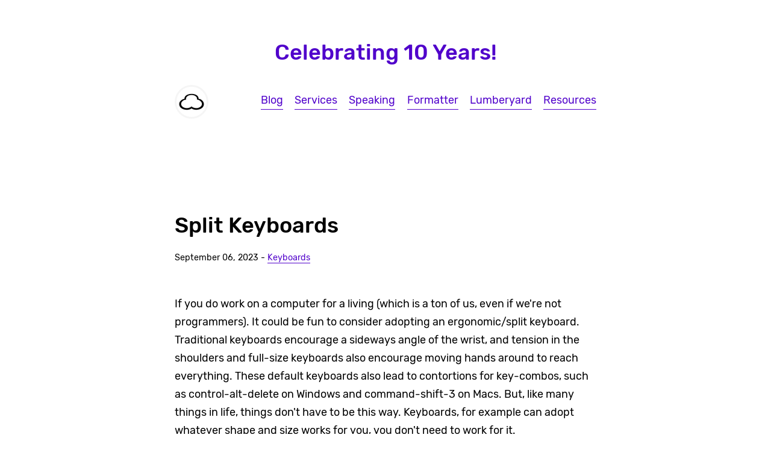

--- FILE ---
content_type: text/html
request_url: https://roundwallsoftware.com/blog/split-keyboards/
body_size: 2607
content:
<!DOCTYPE html>
<html lang="en">
  <head>
    <meta http-equiv="x-ua-compatible" content="ie=edge" />
    <meta http-equiv="content-type" content="text/html; charset=utf-8" />
    <meta
      name="viewport"
      content="width=device-width, initial-scale=1.0, viewport-fit=cover"
    />

    <style>
      :root {
        --accent-color: #5000cb;
        --accent-color-light: #5000cb;
        --accent-overlay-color: #fff;
        --body-bg: #fff;
        --body-color: #000;
        --heading-color: #000;
        --table-bg-even: #f3f3f3;
        --table-border-bottom: #dddddd;
      }
      
    </style>

    <meta name="theme-color" content="#5000cb" />

    
      <link rel="icon" href="https:&#x2F;&#x2F;roundwallsoftware.com&#x2F;processed_images&#x2F;roundwall_square_black.44de3e0af3824ec1.png" />
      <link rel="apple-touch-icon" sizes="48x48" href="https:&#x2F;&#x2F;roundwallsoftware.com&#x2F;processed_images&#x2F;roundwall_square_black.44de3e0af3824ec1.png" />
      <link rel="apple-touch-icon" sizes="72x72" href="https:&#x2F;&#x2F;roundwallsoftware.com&#x2F;processed_images&#x2F;roundwall_square_black.aa584f8750218dbf.png" />
      <link rel="apple-touch-icon" sizes="96x96" href="https:&#x2F;&#x2F;roundwallsoftware.com&#x2F;processed_images&#x2F;roundwall_square_black.06007928ddfb5f36.png" />
      <link rel="apple-touch-icon" sizes="144x144" href="https:&#x2F;&#x2F;roundwallsoftware.com&#x2F;processed_images&#x2F;roundwall_square_black.49d01332befa1702.png" />
      <link rel="apple-touch-icon" sizes="192x192" href="https:&#x2F;&#x2F;roundwallsoftware.com&#x2F;processed_images&#x2F;roundwall_square_black.ee4a6cb0dc1a1cc9.png" />
      <link rel="apple-touch-icon" sizes="256x256" href="https:&#x2F;&#x2F;roundwallsoftware.com&#x2F;processed_images&#x2F;roundwall_square_black.5bce801e45af0fb9.png" />
      <link rel="apple-touch-icon" sizes="384x384" href="https:&#x2F;&#x2F;roundwallsoftware.com&#x2F;processed_images&#x2F;roundwall_square_black.11685e6dfcc6b709.png" />
      <link rel="apple-touch-icon" sizes="512x512" href="https:&#x2F;&#x2F;roundwallsoftware.com&#x2F;processed_images&#x2F;roundwall_square_black.f77849cd6409a3f4.png" />
      
    

    

    <meta property="og:type" content="website">

    <meta name="twitter:card" content="summary">

    

    

    
      
        <meta name="description" content="" />
        <meta name="twitter:description" content="">
      
    

    
      <meta name="twitter:title" content="Split Keyboards">
    

    
      <link rel="prerender" href="&#x2F;blog&#x2F;" />
    
      <link rel="prerender" href="&#x2F;services&#x2F;" />
    
      <link rel="prerender" href="&#x2F;speaking&#x2F;" />
    
      <link rel="prerender" href="&#x2F;formatter&#x2F;" />
    
      <link rel="prerender" href="&#x2F;lumberyard" />
    
      <link rel="prerender" href="&#x2F;resources&#x2F;" />
    

    <link rel="prefetch" href="https:&#x2F;&#x2F;roundwallsoftware.com&#x2F;processed_images&#x2F;roundwall_square_black.b5121367ba420f9b.png" />

    <title>
      
        
          Split Keyboards
        
      
    </title>

    
<link rel="alternate" type="application/rss+xml" title="RSS" href="https://roundwallsoftware.com/rss.xml">
<center><h1 class="title" style="color:rgb(80,0,203)">Celebrating 10 Years!</h1></center>

    
      <link rel="stylesheet" href="https://roundwallsoftware.com/main.css">
    
    
  

  

  
    <link rel="prerender"  href="https://roundwallsoftware.com/tags/keyboards/">
  

  <script type="application/ld+json">
    {
      "@context": "https://schema.org",
      "@type": "NewsArticle",
      "mainEntityOfPage": {
        "@type": "WebPage",
        "@id": "https://google.com/article"
      },
      "headline": "Split Keyboards",
      "image": [],
      "datePublished": "2023-09-06T00:00:00+00:00",
      "dateModified": "2023-09-06T00:00:00+00:00"
    }
  </script>

  <script type="application/ld+json">
    {
      "@context": "https://schema.org",
      "@type": "BreadcrumbList",
      "itemListElement": [
        

        
        {
          
          "@type": "ListItem",
          "position": 1,
          "name": "Roundwall Software",
          "item": "https://roundwallsoftware.com/"
        },
        
        {
          
          "@type": "ListItem",
          "position": 2,
          "name": "",
          "item": "https://roundwallsoftware.com/blog/"
        },
        
        {
          "@type": "ListItem",
          "position": 3,
          "name": "Split Keyboards",
          "item": "https://roundwallsoftware.com/blog/split-keyboards/"
        }
      ]
    }
  </script>

  </head>
  <body>
    
      <header>
        <a class="profile-icon" href="/">
          <img src="https:&#x2F;&#x2F;roundwallsoftware.com&#x2F;processed_images&#x2F;roundwall_square_black.b5121367ba420f9b.png" alt="profile picture">
        </a>
        <nav>
          
            <a href="&#x2F;blog&#x2F;">Blog</a>
          
            <a href="&#x2F;services&#x2F;">Services</a>
          
            <a href="&#x2F;speaking&#x2F;">Speaking</a>
          
            <a href="&#x2F;formatter&#x2F;">Formatter</a>
          
            <a href="&#x2F;lumberyard">Lumberyard</a>
          
            <a href="&#x2F;resources&#x2F;">Resources</a>
          
        </nav>
      </header>
    
    <main>
    
  <div class="post-title">
    <h1>Split Keyboards</h1>
    <small>
      September 06, 2023
      
        - 
        <span class="tags">
          
            <a href="https://roundwallsoftware.com/tags/keyboards/">Keyboards</a>
          
        </span>
      
    </small>
  </div>

  <div>
    <p>If you do work on a computer for a living (which is a ton of us, even if we're not programmers). It could be fun to consider adopting an ergonomic/split keyboard. Traditional keyboards encourage a sideways angle of the wrist, and tension in the shoulders and full-size keyboards also encourage moving hands around to reach everything. These default keyboards also lead to contortions for key-combos, such as control-alt-delete on Windows and command-shift-3 on Macs. But, like many things in life, things don't have to be this way. Keyboards, for example can adopt whatever shape and size works for you, you don't need to work for it.</p>
<p><img src="/blog/microsoft_keyboard.png" alt="Microsoft Natural Keyboard" /></p>
<p>A gentler, easier step might be something like the Microsoft Natural Keyboard. The last time I was an employee, one of these helped save our lead developer who developed some pretty bad RSI while working at the company. They had such faith in the keyboard that they would happily and quickly buy one for you if you started to complain about any pain in your hands, wrists, or arms. You might find that this does the trick, wrists don't need to have an angle thanks to the keyboard effectively being split in half, each half adjusted to an angle people at Microsoft decided would be good. If this does the trick for you, you're all set. It's pretty easily available and doesn't require a ton of adjustment unless you don't touch-type.</p>
<p>Now, I'm not personally a fan of this option because I like mechanical keyboards, but conveniently these days there are a ton of options for something like Microsoft's keyboard, but with mechanical keys.</p>

  </div>

  <hr class="footer-rule" />

  
    <div class="footer-about">
      <p>10 Years Building Software in Amsterdam</p>

    </div>
  

  <div class="related-container">

    

    

  </div>


    </main>
    <footer class="footer-page">
    
      
    

      <center><a href="https://roundwallsoftware.com/rss.xml">Subscribe via RSS</a></center>
    </footer>
  </body>
</html>


--- FILE ---
content_type: text/css
request_url: https://roundwallsoftware.com/main.css
body_size: 9931
content:
/*! normalize.css v8.0.1 | MIT License | github.com/necolas/normalize.css */html{line-height:1.15;-webkit-text-size-adjust:100%;}body{margin:0}main{display:block}h1{font-size:2em;margin:.67em 0}hr{box-sizing:content-box;height:0;overflow:visible;}pre{font-family:monospace,monospace;font-size:1em;}a{background-color:rgba(0,0,0,0)}abbr[title]{border-bottom:none;text-decoration:underline;text-decoration:underline dotted;}b,strong{font-weight:bolder}code,kbd,samp{font-family:monospace,monospace;font-size:1em;}small{font-size:80%}sub,sup{font-size:75%;line-height:0;position:relative;vertical-align:baseline}sub{bottom:-.25em}sup{top:-.5em}img{border-style:none}button,input,optgroup,select,textarea{font-family:inherit;font-size:100%;line-height:1.15;margin:0;}button,input{overflow:visible}button,select{text-transform:none}button,[type=button],[type=reset],[type=submit]{-webkit-appearance:button}button::-moz-focus-inner,[type=button]::-moz-focus-inner,[type=reset]::-moz-focus-inner,[type=submit]::-moz-focus-inner{border-style:none;padding:0}button:-moz-focusring,[type=button]:-moz-focusring,[type=reset]:-moz-focusring,[type=submit]:-moz-focusring{outline:1px dotted ButtonText}fieldset{padding:.35em .75em .625em}legend{box-sizing:border-box;color:inherit;display:table;max-width:100%;padding:0;white-space:normal;}progress{vertical-align:baseline}textarea{overflow:auto}[type=checkbox],[type=radio]{box-sizing:border-box;padding:0;}[type=number]::-webkit-inner-spin-button,[type=number]::-webkit-outer-spin-button{height:auto}[type=search]{-webkit-appearance:textfield;outline-offset:-2px;}[type=search]::-webkit-search-decoration{-webkit-appearance:none}::-webkit-file-upload-button{-webkit-appearance:button;font:inherit;}details{display:block}summary{display:list-item}template{display:none}[hidden]{display:none}footer.footer-page{margin-top:28px;text-align:center;font-size:.8em}@font-face{font-family:"Rubik";font-style:italic;font-weight:400;font-display:swap;src:local("Rubik Italic"),local("Rubik-Italic"),url(https://fonts.gstatic.com/s/rubik/v9/iJWEBXyIfDnIV7nEnXq61F3f.woff2) format("woff2");unicode-range:U+0400-045F,U+0490-0491,U+04B0-04B1,U+2116}@font-face{font-family:"Rubik";font-style:italic;font-weight:400;font-display:swap;src:local("Rubik Italic"),local("Rubik-Italic"),url(https://fonts.gstatic.com/s/rubik/v9/iJWEBXyIfDnIV7nEnXy61F3f.woff2) format("woff2");unicode-range:U+0590-05FF,U+20AA,U+25CC,U+FB1D-FB4F}@font-face{font-family:"Rubik";font-style:italic;font-weight:400;font-display:swap;src:local("Rubik Italic"),local("Rubik-Italic"),url(https://fonts.gstatic.com/s/rubik/v9/iJWEBXyIfDnIV7nEnXC61F3f.woff2) format("woff2");unicode-range:U+0100-024F,U+0259,U+1E00-1EFF,U+2020,U+20A0-20AB,U+20AD-20CF,U+2113,U+2C60-2C7F,U+A720-A7FF}@font-face{font-family:"Rubik";font-style:italic;font-weight:400;font-display:swap;src:local("Rubik Italic"),local("Rubik-Italic"),url(https://fonts.gstatic.com/s/rubik/v9/iJWEBXyIfDnIV7nEnX661A.woff2) format("woff2");unicode-range:U+0000-00FF,U+0131,U+0152-0153,U+02BB-02BC,U+02C6,U+02DA,U+02DC,U+2000-206F,U+2074,U+20AC,U+2122,U+2191,U+2193,U+2212,U+2215,U+FEFF,U+FFFD}@font-face{font-family:"Rubik";font-style:italic;font-weight:500;font-display:swap;src:local("Rubik Medium Italic"),local("Rubik-MediumItalic"),url(https://fonts.gstatic.com/s/rubik/v9/iJWBBXyIfDnIV7nElY2ZwWb-6bB_.woff2) format("woff2");unicode-range:U+0400-045F,U+0490-0491,U+04B0-04B1,U+2116}@font-face{font-family:"Rubik";font-style:italic;font-weight:500;font-display:swap;src:local("Rubik Medium Italic"),local("Rubik-MediumItalic"),url(https://fonts.gstatic.com/s/rubik/v9/iJWBBXyIfDnIV7nElY2ZwWD-6bB_.woff2) format("woff2");unicode-range:U+0590-05FF,U+20AA,U+25CC,U+FB1D-FB4F}@font-face{font-family:"Rubik";font-style:italic;font-weight:500;font-display:swap;src:local("Rubik Medium Italic"),local("Rubik-MediumItalic"),url(https://fonts.gstatic.com/s/rubik/v9/iJWBBXyIfDnIV7nElY2ZwWz-6bB_.woff2) format("woff2");unicode-range:U+0100-024F,U+0259,U+1E00-1EFF,U+2020,U+20A0-20AB,U+20AD-20CF,U+2113,U+2C60-2C7F,U+A720-A7FF}@font-face{font-family:"Rubik";font-style:italic;font-weight:500;font-display:swap;src:local("Rubik Medium Italic"),local("Rubik-MediumItalic"),url(https://fonts.gstatic.com/s/rubik/v9/iJWBBXyIfDnIV7nElY2ZwWL-6Q.woff2) format("woff2");unicode-range:U+0000-00FF,U+0131,U+0152-0153,U+02BB-02BC,U+02C6,U+02DA,U+02DC,U+2000-206F,U+2074,U+20AC,U+2122,U+2191,U+2193,U+2212,U+2215,U+FEFF,U+FFFD}@font-face{font-family:"Rubik";font-style:normal;font-weight:400;font-display:swap;src:local("Rubik"),local("Rubik-Regular"),url(https://fonts.gstatic.com/s/rubik/v9/iJWKBXyIfDnIV7nFrXyi0A.woff2) format("woff2");unicode-range:U+0400-045F,U+0490-0491,U+04B0-04B1,U+2116}@font-face{font-family:"Rubik";font-style:normal;font-weight:400;font-display:swap;src:local("Rubik"),local("Rubik-Regular"),url(https://fonts.gstatic.com/s/rubik/v9/iJWKBXyIfDnIV7nDrXyi0A.woff2) format("woff2");unicode-range:U+0590-05FF,U+20AA,U+25CC,U+FB1D-FB4F}@font-face{font-family:"Rubik";font-style:normal;font-weight:400;font-display:swap;src:local("Rubik"),local("Rubik-Regular"),url(https://fonts.gstatic.com/s/rubik/v9/iJWKBXyIfDnIV7nPrXyi0A.woff2) format("woff2");unicode-range:U+0100-024F,U+0259,U+1E00-1EFF,U+2020,U+20A0-20AB,U+20AD-20CF,U+2113,U+2C60-2C7F,U+A720-A7FF}@font-face{font-family:"Rubik";font-style:normal;font-weight:400;font-display:swap;src:local("Rubik"),local("Rubik-Regular"),url(https://fonts.gstatic.com/s/rubik/v9/iJWKBXyIfDnIV7nBrXw.woff2) format("woff2");unicode-range:U+0000-00FF,U+0131,U+0152-0153,U+02BB-02BC,U+02C6,U+02DA,U+02DC,U+2000-206F,U+2074,U+20AC,U+2122,U+2191,U+2193,U+2212,U+2215,U+FEFF,U+FFFD}@font-face{font-family:"Rubik";font-style:normal;font-weight:500;font-display:swap;src:local("Rubik Medium"),local("Rubik-Medium"),url(https://fonts.gstatic.com/s/rubik/v9/iJWHBXyIfDnIV7EyjmmZ8WDm7Q.woff2) format("woff2");unicode-range:U+0400-045F,U+0490-0491,U+04B0-04B1,U+2116}@font-face{font-family:"Rubik";font-style:normal;font-weight:500;font-display:swap;src:local("Rubik Medium"),local("Rubik-Medium"),url(https://fonts.gstatic.com/s/rubik/v9/iJWHBXyIfDnIV7Eyjmmf8WDm7Q.woff2) format("woff2");unicode-range:U+0590-05FF,U+20AA,U+25CC,U+FB1D-FB4F}@font-face{font-family:"Rubik";font-style:normal;font-weight:500;font-display:swap;src:local("Rubik Medium"),local("Rubik-Medium"),url(https://fonts.gstatic.com/s/rubik/v9/iJWHBXyIfDnIV7EyjmmT8WDm7Q.woff2) format("woff2");unicode-range:U+0100-024F,U+0259,U+1E00-1EFF,U+2020,U+20A0-20AB,U+20AD-20CF,U+2113,U+2C60-2C7F,U+A720-A7FF}@font-face{font-family:"Rubik";font-style:normal;font-weight:500;font-display:swap;src:local("Rubik Medium"),local("Rubik-Medium"),url(https://fonts.gstatic.com/s/rubik/v9/iJWHBXyIfDnIV7Eyjmmd8WA.woff2) format("woff2");unicode-range:U+0000-00FF,U+0131,U+0152-0153,U+02BB-02BC,U+02C6,U+02DA,U+02DC,U+2000-206F,U+2074,U+20AC,U+2122,U+2191,U+2193,U+2212,U+2215,U+FEFF,U+FFFD}body{font-family:"Rubik","PT Serif",system-ui,-apple-system,BlinkMacSystemFont,"Segoe UI","Roboto","Oxygen","Ubuntu","Cantarell","Fira Sans","Droid Sans","Helvetica Neue",sans-serif;font-size:18px;line-height:1.7;padding:2rem;min-height:100vh}.content{max-width:100%}h1,h2,h3,h4,h5,h6{font-weight:500;color:var(--heading-color)}body b,body strong{font-weight:500}body blockquote{border-left:6px solid var(--accent-color-light);padding-left:1rem;font-style:italic;opacity:.9}body pre{overflow:auto;padding:1rem;max-width:100%}code{background:rgba(0,0,0,.04);padding:.2em 0}pre>code{background:none}a,a:visited{color:var(--accent-color);text-decoration:none;border-bottom:1px solid var(--accent-color-light)}main{max-width:700px;padding-top:8rem;margin:auto}.footnote-definition{font-size:1rem;margin:1rem 0px;padding-left:40px;position:relative}.footnote-definition:nth-of-type(1){margin-top:2rem;padding-top:2rem;border-top:2px solid rgba(0,0,0,.1)}.footnote-definition:nth-of-type(1)>sup{top:2rem}.footnote-definition>sup{position:absolute;top:0;right:calc(100% - 35px);font-size:inherit;line-height:inherit;margin-right:0px;display:inline-block}.footnote-definition>sup:after{content:"."}.footnote-definition>p{display:inline-block;margin:0}header{width:100%;max-width:700px;margin:auto;display:flex;flex-direction:row}a.profile-icon{border:none;height:50px;width:50px;position:relative}a.profile-icon img{border-radius:50%}nav{display:flex;align-items:center;justify-content:flex-end;margin-left:auto}nav>a:not(:last-child){margin-right:1.2rem}hr{border:solid 1px rgba(0,0,0,.1);margin:2rem 0}@media (max-width: 600px){body{padding:1rem}main{padding-top:1rem}}body{background-color:var(--body-bg);color:var(--body-color)}.post-preview{margin-bottom:2rem}.post-preview h3.post-title{margin-bottom:0}.post-preview .summary{margin-top:.8rem}.post-title{margin-bottom:3rem}.post-title .tags>*:not(:last-child){margin-right:.25rem}.post-title>h1{margin-bottom:.4rem}.footer-rule{margin-top:4rem}.app-container{display:flex;text-align:left}.app-container>p{margin:1rem}.related-container{margin-top:3rem;margin-bottom:4rem;display:flex;text-align:center}.related-container>.link{flex-shrink:0;padding:1rem;box-sizing:border-box;width:50%}.footer-about{text-align:center;font-size:1rem;padding:0 1rem}img{max-width:100%;margin:auto;border:solid rgba(0,0,0,.04)}.taxonomy-name{text-transform:capitalize}.taxonomy-container{display:flex;flex-wrap:wrap}.taxonomy-container>.term:not(:last-child){margin-right:1rem;margin-bottom:.5rem}table{border-collapse:collapse;margin:25px auto;font-size:.9em;font-family:sans-serif;min-width:400px;box-shadow:0 0 10px rgba(0,0,0,.15)}thead tr{background-color:var(--accent-color);color:var(--accent-overlay-color);text-align:left}table th,table td{padding:10px 12px}table tbody tr{border-bottom:1px solid var(--table-border-bottom)}table tbody tr:nth-of-type(even){background-color:var(--table-bg-even)}table tbody tr:last-of-type{border-bottom:2px solid var(--accent-color)}